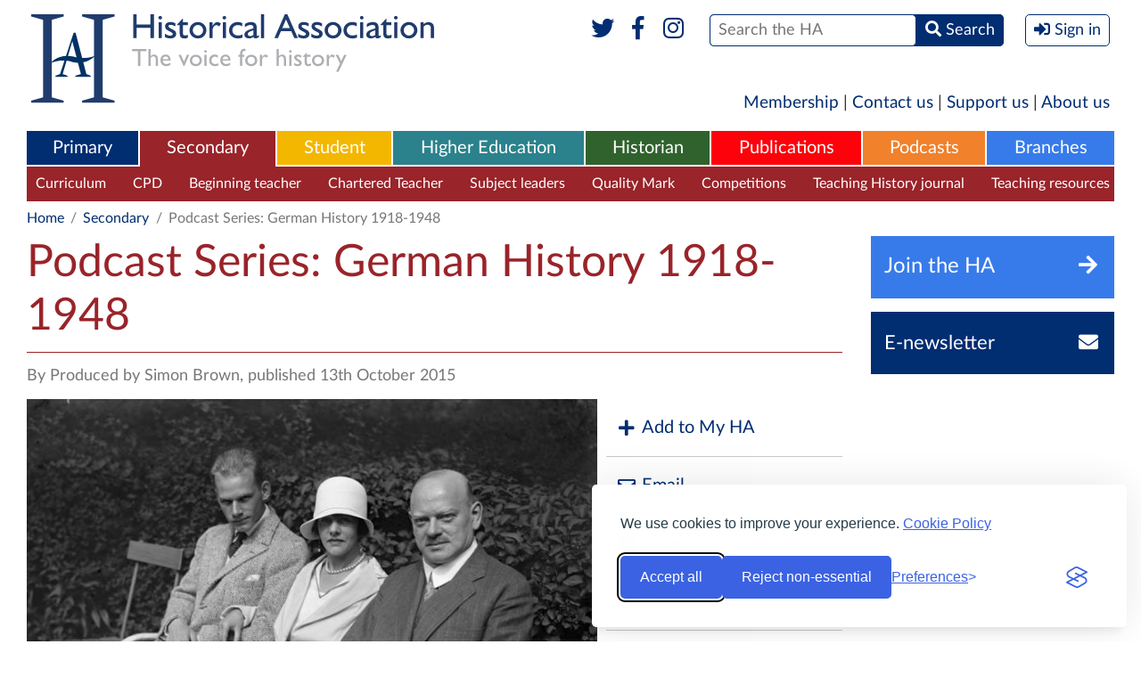

--- FILE ---
content_type: image/svg+xml
request_url: https://www.history.org.uk/images/header-logo-full.svg
body_size: 22550
content:
<?xml version="1.0" encoding="utf-8"?>
<!-- Generator: Adobe Illustrator 16.2.0, SVG Export Plug-In . SVG Version: 6.00 Build 0)  -->
<!DOCTYPE svg PUBLIC "-//W3C//DTD SVG 1.1//EN" "http://www.w3.org/Graphics/SVG/1.1/DTD/svg11.dtd">
<svg version="1.1" id="Layer_1" xmlns="http://www.w3.org/2000/svg" xmlns:xlink="http://www.w3.org/1999/xlink" x="0px" y="0px"
	 width="452.111px" height="100.458px" viewBox="0 0 452.111 100.458" enable-background="new 0 0 452.111 100.458"
	 xml:space="preserve">
<path fill="#203C6D" d="M70.479,6.418l-13.351-3.85V0h36.459v2.568l-13.35,3.85V94.04l13.35,3.85v2.568H57.128V97.89l13.351-3.85
	V6.418z M23.107,94.04l13.352,3.85v2.568H0V97.89l13.352-3.85V6.418L0,2.568V0h36.459v2.568l-13.352,3.85V94.04z"/>
<polygon fill="#003263" points="46.149,30.579 35.32,67.772 40.79,69.649 40.79,70.897 27.227,70.897 27.227,69.649 32.366,67.772 
	47.625,20.89 49.814,20.89 61.901,67.772 66.713,69.649 66.713,70.897 49.432,70.897 49.432,69.649 55.775,67.772 "/>
<g>
	<defs>
		<rect id="SVGID_1_" x="-60.865" y="-320.413" width="592" height="840"/>
	</defs>
	<clipPath id="SVGID_2_">
		<use xlink:href="#SVGID_1_"  overflow="visible"/>
	</clipPath>
	<path clip-path="url(#SVGID_2_)" fill="#003263" d="M46.485,54.214c17.398,3.445,25.606-7.564,25.606-7.564
		s-10.759,5.521-24.771,1.202l0.057,0.031c-17.398-3.447-25.605,7.565-25.605,7.565s10.758-5.522,24.769-1.201L46.485,54.214z"/>
	<polygon clip-path="url(#SVGID_2_)" fill="#203C6D" points="114.475,27.05 114.475,0 118.288,0 118.288,11.645 133.899,11.645 
		133.899,0 137.763,0 137.763,27.05 133.899,27.05 133.899,15.303 118.288,15.303 118.288,27.05 	"/>
	<path clip-path="url(#SVGID_2_)" fill="#203C6D" d="M142.793,3.916c0-0.566,0.194-1.043,0.58-1.429
		c0.386-0.387,0.863-0.58,1.43-0.58c0.566,0,1.043,0.193,1.429,0.58c0.387,0.386,0.58,0.863,0.58,1.429
		c0,0.567-0.193,1.044-0.58,1.43c-0.386,0.387-0.863,0.58-1.429,0.58c-0.567,0-1.044-0.193-1.43-0.58
		C142.987,4.96,142.793,4.483,142.793,3.916 M142.999,9.172h3.555v17.879h-3.555V9.172z"/>
	<path clip-path="url(#SVGID_2_)" fill="#203C6D" d="M150.11,25.843v-3.79c1.069,0.702,2.1,1.238,3.093,1.608
		c0.993,0.371,1.902,0.556,2.727,0.556c0.915,0,1.634-0.169,2.156-0.511c0.521-0.341,0.783-0.806,0.783-1.399
		c0-0.745-0.978-1.6-2.933-2.565c-0.57-0.281-1.01-0.507-1.321-0.674c-1.663-0.85-2.804-1.673-3.422-2.467
		c-0.619-0.794-0.929-1.765-0.929-2.913c0-1.496,0.535-2.683,1.606-3.56c1.07-0.878,2.54-1.317,4.41-1.317
		c1.005,0,1.972,0.121,2.901,0.361c0.928,0.24,1.837,0.613,2.728,1.12v3.466c-1.097-0.597-2.1-1.038-3.01-1.324
		c-0.909-0.285-1.771-0.428-2.583-0.428c-0.749,0-1.327,0.129-1.732,0.385c-0.407,0.257-0.61,0.629-0.61,1.117
		c0,0.898,1.25,1.958,3.749,3.178c0.142,0.065,0.252,0.115,0.33,0.153c1.939,0.981,3.203,1.841,3.794,2.581
		c0.591,0.741,0.886,1.678,0.886,2.811c0,1.574-0.589,2.83-1.766,3.77c-1.178,0.94-2.738,1.41-4.681,1.41
		c-1.119,0-2.185-0.129-3.194-0.386C152.082,26.767,151.087,26.373,150.11,25.843"/>
	<path clip-path="url(#SVGID_2_)" fill="#203C6D" d="M175.923,26.503c-0.552,0.309-1.146,0.538-1.782,0.686
		c-0.636,0.148-1.321,0.222-2.052,0.222c-2.004,0-3.414-0.477-4.229-1.431c-0.817-0.955-1.224-2.699-1.224-5.228v-8.489h-3.04
		v-0.348l6.241-6.916h0.406v4.173h5.564v3.091h-5.564v8.217c0,1.487,0.182,2.449,0.548,2.882c0.365,0.433,1.05,0.648,2.051,0.648
		c0.539,0,1.065-0.07,1.579-0.214c0.513-0.141,1.014-0.362,1.502-0.661V26.503z"/>
	<path clip-path="url(#SVGID_2_)" fill="#203C6D" d="M177.668,18.111c0-2.591,0.921-4.788,2.764-6.593
		c1.842-1.805,4.09-2.707,6.746-2.707c1.249,0,2.445,0.236,3.584,0.706c1.14,0.47,2.162,1.144,3.064,2.02
		c0.915,0.929,1.611,1.947,2.087,3.055c0.477,1.108,0.716,2.282,0.716,3.519c0,1.225-0.246,2.418-0.735,3.577
		c-0.49,1.161-1.179,2.172-2.068,3.035c-0.902,0.891-1.917,1.56-3.044,2.011c-1.127,0.451-2.329,0.676-3.604,0.676
		c-2.656,0-4.904-0.901-6.746-2.706C178.589,22.899,177.668,20.701,177.668,18.111 M181.378,18.117c0,1.658,0.56,3.072,1.683,4.243
		c1.122,1.168,2.476,1.753,4.062,1.753c1.573,0,2.923-0.588,4.052-1.763c1.128-1.177,1.693-2.587,1.693-4.233
		c0-1.631-0.562-3.033-1.684-4.202c-1.122-1.17-2.475-1.755-4.061-1.755c-1.586,0-2.94,0.585-4.062,1.755
		C181.938,15.084,181.378,16.486,181.378,18.117"/>
	<path clip-path="url(#SVGID_2_)" fill="#203C6D" d="M200.081,27.05V9.171h3.555v3.916c0.991-1.57,1.882-2.667,2.674-3.29
		c0.792-0.623,1.651-0.935,2.577-0.935c0.644,0,1.297,0.144,1.961,0.429c0.662,0.285,1.367,0.726,2.114,1.322l-1.931,3.195
		c-0.579-0.506-1.133-0.873-1.661-1.101c-0.528-0.227-1.081-0.341-1.66-0.341c-0.966,0-1.809,0.406-2.529,1.22
		c-0.721,0.813-1.236,1.942-1.545,3.388V27.05H200.081z"/>
	<path clip-path="url(#SVGID_2_)" fill="#203C6D" d="M214.765,3.916c0-0.566,0.193-1.043,0.579-1.429
		c0.387-0.387,0.863-0.58,1.43-0.58c0.567,0,1.043,0.193,1.43,0.58c0.386,0.386,0.579,0.863,0.579,1.429
		c0,0.567-0.193,1.044-0.579,1.43c-0.387,0.387-0.863,0.58-1.43,0.58c-0.567,0-1.043-0.193-1.43-0.58
		C214.958,4.96,214.765,4.483,214.765,3.916 M214.971,9.172h3.555v17.879h-3.555V9.172z"/>
	<path clip-path="url(#SVGID_2_)" fill="#203C6D" d="M237.176,22.825v3.644c-0.901,0.32-1.778,0.557-2.631,0.711
		c-0.85,0.153-1.695,0.23-2.534,0.23c-2.914,0-5.307-0.872-7.177-2.619c-1.87-1.747-2.805-3.974-2.805-6.68
		c0-2.643,0.934-4.852,2.802-6.632c1.867-1.779,4.205-2.668,7.012-2.668c0.863,0,1.714,0.091,2.551,0.271
		c0.837,0.181,1.661,0.459,2.473,0.834v3.789c-0.824-0.493-1.642-0.857-2.448-1.091c-0.808-0.234-1.629-0.351-2.468-0.351
		c-1.832,0-3.326,0.548-4.481,1.644c-1.154,1.096-1.731,2.502-1.731,4.216c0,1.756,0.587,3.184,1.764,4.285
		c1.176,1.103,2.721,1.654,4.633,1.654c0.879,0,1.734-0.102,2.568-0.305S236.362,23.244,237.176,22.825"/>
	<path clip-path="url(#SVGID_2_)" fill="#203C6D" d="M249.518,25.568c-0.9,0.636-1.75,1.095-2.555,1.374
		c-0.803,0.277-1.667,0.417-2.592,0.417c-1.594,0-2.84-0.382-3.739-1.148c-0.899-0.765-1.351-1.818-1.351-3.156
		c0-1.261,0.49-2.367,1.47-3.319c0.979-0.951,2.451-1.756,4.421-2.413l4.209-1.402c0.013-0.103,0.022-0.206,0.028-0.309
		c0.007-0.103,0.011-0.25,0.011-0.443c0-1.068-0.261-1.836-0.78-2.305c-0.521-0.47-1.376-0.705-2.569-0.705
		c-0.988,0-2.01,0.208-3.063,0.624c-1.054,0.415-2.106,1.031-3.159,1.849v-3.501c0.915-0.749,1.937-1.315,3.069-1.697
		c1.134-0.381,2.336-0.572,3.609-0.572c2.291,0,3.957,0.506,5.001,1.517c1.04,1.011,1.563,2.643,1.563,4.898v7.52
		c0,0.646,0.054,1.105,0.164,1.375c0.108,0.271,0.295,0.404,0.554,0.404c0.219,0,0.447-0.059,0.686-0.182
		c0.238-0.12,0.632-0.404,1.173-0.848v2.178c-0.647,0.559-1.301,0.971-1.958,1.237c-0.66,0.264-1.347,0.398-2.059,0.398
		c-0.686,0-1.198-0.144-1.542-0.429C249.767,26.646,249.569,26.191,249.518,25.568 M249.381,23.394v-5.205
		c-2.384,0.745-4.027,1.431-4.931,2.059c-0.902,0.629-1.355,1.36-1.355,2.195c0,0.73,0.234,1.296,0.702,1.693
		c0.467,0.398,1.124,0.596,1.971,0.596c0.628,0,1.243-0.113,1.845-0.34C248.215,24.167,248.805,23.833,249.381,23.394"/>
	<rect x="257.863" clip-path="url(#SVGID_2_)" fill="#203C6D" width="3.556" height="27.05"/>
	<path clip-path="url(#SVGID_2_)" fill="#203C6D" d="M272.934,27.05L284.643,0h2.816l11.854,27.05h-3.997l-3.475-7.934h-11.506
		L276.9,27.05H272.934z M281.84,15.612h8.419l-4.267-9.75L281.84,15.612z"/>
	<path clip-path="url(#SVGID_2_)" fill="#203C6D" d="M299.597,25.843v-3.79c1.068,0.702,2.101,1.238,3.095,1.608
		c0.992,0.371,1.899,0.556,2.726,0.556c0.916,0,1.634-0.169,2.155-0.511c0.521-0.341,0.783-0.806,0.783-1.399
		c0-0.745-0.978-1.6-2.933-2.565c-0.569-0.281-1.01-0.507-1.321-0.674c-1.661-0.85-2.804-1.673-3.421-2.467
		c-0.62-0.794-0.93-1.765-0.93-2.913c0-1.496,0.534-2.683,1.607-3.56c1.069-0.878,2.539-1.317,4.408-1.317
		c1.006,0,1.974,0.121,2.9,0.361c0.93,0.24,1.839,0.613,2.729,1.12v3.466c-1.096-0.597-2.101-1.038-3.008-1.324
		c-0.911-0.285-1.771-0.428-2.585-0.428c-0.748,0-1.326,0.129-1.731,0.385c-0.408,0.257-0.611,0.629-0.611,1.117
		c0,0.898,1.25,1.958,3.75,3.178c0.143,0.065,0.253,0.115,0.33,0.153c1.939,0.981,3.203,1.841,3.794,2.581
		c0.591,0.741,0.885,1.678,0.885,2.811c0,1.574-0.589,2.83-1.764,3.77c-1.179,0.94-2.739,1.41-4.683,1.41
		c-1.119,0-2.184-0.129-3.194-0.386C301.569,26.767,300.576,26.373,299.597,25.843"/>
	<path clip-path="url(#SVGID_2_)" fill="#203C6D" d="M314.474,25.843v-3.79c1.069,0.702,2.101,1.238,3.095,1.608
		c0.991,0.371,1.9,0.556,2.727,0.556c0.916,0,1.634-0.169,2.154-0.511c0.522-0.341,0.783-0.806,0.783-1.399
		c0-0.745-0.977-1.6-2.932-2.565c-0.57-0.281-1.01-0.507-1.322-0.674c-1.662-0.85-2.803-1.673-3.421-2.467
		c-0.62-0.794-0.929-1.765-0.929-2.913c0-1.496,0.534-2.683,1.605-3.56c1.07-0.878,2.54-1.317,4.409-1.317
		c1.006,0,1.974,0.121,2.901,0.361c0.929,0.24,1.839,0.613,2.728,1.12v3.466c-1.095-0.597-2.1-1.038-3.008-1.324
		c-0.911-0.285-1.771-0.428-2.584-0.428c-0.749,0-1.327,0.129-1.733,0.385c-0.406,0.257-0.609,0.629-0.609,1.117
		c0,0.898,1.25,1.958,3.75,3.178c0.142,0.065,0.253,0.115,0.33,0.153c1.938,0.981,3.203,1.841,3.794,2.581
		c0.59,0.741,0.885,1.678,0.885,2.811c0,1.574-0.589,2.83-1.765,3.77c-1.179,0.94-2.738,1.41-4.683,1.41
		c-1.119,0-2.183-0.129-3.193-0.386C316.446,26.767,315.454,26.373,314.474,25.843"/>
	<path clip-path="url(#SVGID_2_)" fill="#203C6D" d="M329.299,18.111c0-2.591,0.921-4.788,2.766-6.593
		c1.842-1.805,4.091-2.707,6.744-2.707c1.25,0,2.445,0.236,3.586,0.706c1.14,0.47,2.162,1.144,3.063,2.02
		c0.915,0.929,1.61,1.947,2.087,3.055s0.715,2.282,0.715,3.519c0,1.225-0.244,2.418-0.733,3.577c-0.49,1.161-1.18,2.172-2.068,3.035
		c-0.901,0.891-1.917,1.56-3.044,2.011c-1.128,0.451-2.33,0.676-3.605,0.676c-2.653,0-4.902-0.901-6.744-2.706
		C330.22,22.899,329.299,20.701,329.299,18.111 M333.009,18.117c0,1.658,0.561,3.072,1.685,4.243
		c1.121,1.168,2.476,1.753,4.061,1.753c1.574,0,2.924-0.588,4.053-1.763c1.129-1.177,1.692-2.587,1.692-4.233
		c0-1.631-0.561-3.033-1.683-4.202c-1.122-1.17-2.476-1.755-4.063-1.755c-1.585,0-2.939,0.585-4.061,1.755
		C333.57,15.084,333.009,16.486,333.009,18.117"/>
	<path clip-path="url(#SVGID_2_)" fill="#203C6D" d="M365.624,22.825v3.644c-0.902,0.32-1.779,0.557-2.631,0.711
		c-0.85,0.153-1.695,0.23-2.534,0.23c-2.914,0-5.307-0.872-7.178-2.619c-1.869-1.747-2.805-3.974-2.805-6.68
		c0-2.643,0.934-4.852,2.802-6.632c1.868-1.779,4.205-2.668,7.013-2.668c0.863,0,1.714,0.091,2.551,0.271
		c0.837,0.181,1.661,0.459,2.474,0.834v3.789c-0.825-0.493-1.643-0.857-2.448-1.091c-0.808-0.234-1.629-0.351-2.468-0.351
		c-1.832,0-3.326,0.548-4.481,1.644c-1.154,1.096-1.731,2.502-1.731,4.216c0,1.756,0.589,3.184,1.765,4.285
		c1.175,1.103,2.721,1.654,4.633,1.654c0.88,0,1.734-0.102,2.569-0.305C363.987,23.554,364.809,23.244,365.624,22.825"/>
	<path clip-path="url(#SVGID_2_)" fill="#203C6D" d="M368.966,3.916c0-0.566,0.193-1.043,0.58-1.429
		c0.386-0.387,0.863-0.58,1.429-0.58c0.567,0,1.044,0.193,1.43,0.58c0.388,0.386,0.58,0.863,0.58,1.429
		c0,0.567-0.192,1.044-0.58,1.43c-0.386,0.387-0.862,0.58-1.43,0.58c-0.565,0-1.043-0.193-1.429-0.58
		C369.16,4.96,368.966,4.483,368.966,3.916 M369.172,9.172h3.555v17.879h-3.555V9.172z"/>
	<path clip-path="url(#SVGID_2_)" fill="#203C6D" d="M386.312,25.568c-0.9,0.636-1.75,1.095-2.555,1.374
		c-0.803,0.277-1.667,0.417-2.592,0.417c-1.594,0-2.84-0.382-3.739-1.148c-0.899-0.765-1.351-1.818-1.351-3.156
		c0-1.261,0.49-2.367,1.47-3.319c0.979-0.951,2.451-1.756,4.421-2.413l4.209-1.402c0.013-0.103,0.021-0.206,0.028-0.309
		c0.006-0.103,0.011-0.25,0.011-0.443c0-1.068-0.261-1.836-0.78-2.305c-0.521-0.47-1.376-0.705-2.569-0.705
		c-0.989,0-2.01,0.208-3.063,0.624c-1.054,0.415-2.106,1.031-3.159,1.849v-3.501c0.915-0.749,1.937-1.315,3.069-1.697
		c1.133-0.381,2.336-0.572,3.609-0.572c2.291,0,3.957,0.506,5.001,1.517c1.04,1.011,1.563,2.643,1.563,4.898v7.52
		c0,0.646,0.054,1.105,0.164,1.375c0.108,0.271,0.295,0.404,0.554,0.404c0.219,0,0.447-0.059,0.686-0.182
		c0.238-0.12,0.632-0.404,1.173-0.848v2.178c-0.647,0.559-1.301,0.971-1.959,1.237c-0.659,0.264-1.346,0.398-2.058,0.398
		c-0.686,0-1.198-0.144-1.542-0.429C386.561,26.646,386.363,26.191,386.312,25.568 M386.175,23.394v-5.205
		c-2.384,0.745-4.027,1.431-4.931,2.059c-0.902,0.629-1.355,1.36-1.355,2.195c0,0.73,0.234,1.296,0.702,1.693
		c0.467,0.398,1.124,0.596,1.971,0.596c0.628,0,1.243-0.113,1.845-0.34C385.009,24.167,385.599,23.833,386.175,23.394"/>
	<path clip-path="url(#SVGID_2_)" fill="#203C6D" d="M404.356,26.503c-0.551,0.309-1.146,0.538-1.781,0.686
		c-0.637,0.148-1.319,0.222-2.053,0.222c-2.004,0-3.413-0.477-4.229-1.431c-0.815-0.955-1.225-2.699-1.225-5.228v-8.489h-3.04
		v-0.348l6.241-6.916h0.406v4.173h5.563v3.091h-5.563v8.217c0,1.487,0.183,2.449,0.549,2.882c0.365,0.433,1.049,0.648,2.051,0.648
		c0.539,0,1.064-0.07,1.579-0.214c0.512-0.141,1.015-0.362,1.501-0.661V26.503z"/>
	<path clip-path="url(#SVGID_2_)" fill="#203C6D" d="M407.183,3.916c0-0.566,0.193-1.043,0.58-1.429
		c0.386-0.387,0.863-0.58,1.43-0.58s1.043,0.193,1.43,0.58c0.387,0.386,0.58,0.863,0.58,1.429c0,0.567-0.193,1.044-0.58,1.43
		c-0.387,0.387-0.863,0.58-1.43,0.58s-1.044-0.193-1.43-0.58C407.376,4.96,407.183,4.483,407.183,3.916 M407.389,9.172h3.555v17.879
		h-3.555V9.172z"/>
	<path clip-path="url(#SVGID_2_)" fill="#203C6D" d="M414.448,18.111c0-2.591,0.921-4.788,2.765-6.593
		c1.843-1.805,4.092-2.707,6.745-2.707c1.249,0,2.445,0.236,3.585,0.706c1.141,0.47,2.163,1.144,3.064,2.02
		c0.915,0.929,1.61,1.947,2.087,3.055s0.715,2.282,0.715,3.519c0,1.225-0.245,2.418-0.733,3.577c-0.49,1.161-1.18,2.172-2.068,3.035
		c-0.901,0.891-1.917,1.56-3.044,2.011c-1.128,0.451-2.33,0.676-3.605,0.676c-2.653,0-4.902-0.901-6.745-2.706
		C415.369,22.899,414.448,20.701,414.448,18.111 M418.158,18.117c0,1.658,0.561,3.072,1.685,4.243
		c1.12,1.168,2.476,1.753,4.061,1.753c1.575,0,2.924-0.588,4.052-1.763c1.129-1.177,1.693-2.587,1.693-4.233
		c0-1.631-0.562-3.033-1.683-4.202c-1.122-1.17-2.476-1.755-4.063-1.755c-1.585,0-2.94,0.585-4.061,1.755
		C418.718,15.084,418.158,16.486,418.158,18.117"/>
	<path clip-path="url(#SVGID_2_)" fill="#203C6D" d="M436.809,27.05V9.171h3.555v2.205c0.89-0.853,1.774-1.476,2.657-1.87
		c0.882-0.395,1.832-0.592,2.851-0.592c1.932,0,3.455,0.562,4.568,1.685c1.114,1.123,1.671,2.665,1.671,4.626V27.05h-3.555V16.134
		c0-1.443-0.306-2.509-0.917-3.198c-0.612-0.689-1.562-1.034-2.85-1.034c-0.915,0-1.718,0.177-2.406,0.532
		c-0.689,0.354-1.362,0.937-2.02,1.748V27.05H436.809z"/>
	<polygon clip-path="url(#SVGID_2_)" fill="#ADAFB2" points="113.294,39.317 129.342,39.317 129.342,41.77 122.646,41.77 
		122.646,58.557 119.88,58.557 119.88,41.77 113.294,41.77 	"/>
	<path clip-path="url(#SVGID_2_)" fill="#ADAFB2" d="M131.532,39.349h2.499v8.216c1.047-1.273,2.347-1.913,3.9-1.913
		c0.845,0,1.602,0.212,2.273,0.632c0.671,0.425,1.169,1.006,1.495,1.749c0.327,0.743,0.49,1.847,0.49,3.317v7.206h-2.499v-7.827
		c0-0.924-0.228-1.67-0.683-2.232c-0.456-0.566-1.056-0.849-1.802-0.849c-0.552,0-1.072,0.142-1.56,0.428
		c-0.487,0.283-1.025,0.755-1.614,1.415v9.065h-2.499V39.349z"/>
	<path clip-path="url(#SVGID_2_)" fill="#ADAFB2" d="M156.445,52.442h-8.881c0.064,1.21,0.469,2.173,1.215,2.888
		c0.745,0.716,1.709,1.073,2.888,1.073c1.648,0,3.167-0.507,4.558-1.525v2.441c-0.77,0.514-1.531,0.88-2.286,1.096
		c-0.755,0.22-1.64,0.33-2.656,0.33c-1.391,0-2.516-0.287-3.377-0.864c-0.86-0.578-1.548-1.356-2.066-2.335
		c-0.517-0.974-0.775-2.106-0.775-3.387c0-1.925,0.544-3.493,1.634-4.699c1.088-1.203,2.503-1.808,4.242-1.808
		c1.673,0,3.01,0.586,4.007,1.76c0.998,1.171,1.497,2.743,1.497,4.716V52.442z M147.627,50.949h6.334
		c-0.064-1.002-0.36-1.772-0.889-2.314c-0.529-0.543-1.241-0.814-2.134-0.814c-0.894,0-1.626,0.271-2.196,0.814
		C148.172,49.177,147.8,49.947,147.627,50.949"/>
	<polygon clip-path="url(#SVGID_2_)" fill="#ADAFB2" points="174.735,45.903 177.448,45.903 171.883,58.776 171.013,58.776 
		165.298,45.903 168.038,45.903 171.452,53.688 	"/>
	<path clip-path="url(#SVGID_2_)" fill="#ADAFB2" d="M184.823,45.872c1.924,0,3.523,0.621,4.797,1.866
		c1.274,1.242,1.911,2.802,1.911,4.684c0,1.823-0.646,3.34-1.938,4.547c-1.293,1.206-2.92,1.807-4.88,1.807
		c-1.897,0-3.483-0.613-4.757-1.835c-1.274-1.226-1.911-2.754-1.911-4.59c0-1.85,0.644-3.395,1.932-4.628
		C181.264,46.489,182.88,45.872,184.823,45.872 M184.685,48.135c-1.199,0-2.185,0.393-2.954,1.183
		c-0.77,0.786-1.154,1.792-1.154,3.01c0,1.206,0.394,2.196,1.182,2.959c0.787,0.766,1.799,1.147,3.036,1.147
		c1.227,0,2.233-0.385,3.016-1.159c0.783-0.774,1.175-1.768,1.175-2.975c0-1.202-0.408-2.196-1.223-2.982
		C186.946,48.528,185.921,48.135,184.685,48.135"/>
	<path clip-path="url(#SVGID_2_)" fill="#ADAFB2" d="M195.593,40.575c0.413,0,0.766,0.141,1.059,0.428
		c0.293,0.283,0.44,0.633,0.44,1.042c0,0.404-0.147,0.754-0.44,1.045c-0.293,0.295-0.646,0.44-1.059,0.44
		c-0.385,0-0.724-0.149-1.016-0.444c-0.294-0.299-0.44-0.644-0.44-1.041c0-0.382,0.146-0.723,0.44-1.022
		C194.869,40.724,195.208,40.575,195.593,40.575 M194.357,45.903h2.499v12.653h-2.499V45.903z"/>
	<path clip-path="url(#SVGID_2_)" fill="#ADAFB2" d="M209.979,55.601v2.475c-1.257,0.468-2.487,0.7-3.689,0.7
		c-1.982,0-3.564-0.585-4.743-1.76c-1.179-1.175-1.769-2.747-1.769-4.72c0-1.988,0.574-3.595,1.722-4.813
		c1.148-1.222,2.659-1.831,4.533-1.831c0.652,0,1.238,0.062,1.756,0.188c0.52,0.122,1.161,0.354,1.923,0.692v2.672
		c-1.268-0.806-2.445-1.211-3.53-1.211c-1.13,0-2.059,0.397-2.784,1.191c-0.727,0.794-1.089,1.804-1.089,3.03
		c0,1.293,0.392,2.318,1.177,3.08c0.784,0.759,1.844,1.14,3.175,1.14C207.624,56.434,208.729,56.159,209.979,55.601"/>
	<path clip-path="url(#SVGID_2_)" fill="#ADAFB2" d="M223.588,52.442h-8.881c0.064,1.21,0.469,2.173,1.215,2.888
		c0.745,0.716,1.709,1.073,2.888,1.073c1.648,0,3.167-0.507,4.558-1.525v2.441c-0.77,0.514-1.531,0.88-2.286,1.096
		c-0.755,0.22-1.64,0.33-2.656,0.33c-1.391,0-2.516-0.287-3.377-0.864c-0.859-0.578-1.548-1.356-2.066-2.335
		c-0.517-0.974-0.775-2.106-0.775-3.387c0-1.925,0.544-3.493,1.634-4.699c1.088-1.203,2.503-1.808,4.242-1.808
		c1.673,0,3.01,0.586,4.008,1.76c0.997,1.171,1.496,2.743,1.496,4.716V52.442z M214.771,50.949h6.334
		c-0.064-1.002-0.36-1.772-0.889-2.314c-0.529-0.543-1.24-0.814-2.134-0.814s-1.626,0.271-2.196,0.814
		C215.315,49.177,214.943,49.947,214.771,50.949"/>
	<path clip-path="url(#SVGID_2_)" fill="#ADAFB2" d="M234.422,45.903v-0.754c0-2.036,0.433-3.553,1.3-4.551
		c0.865-1.002,1.904-1.501,3.114-1.501c0.522,0,1.142,0.083,1.856,0.248v2.44c-0.403-0.134-0.789-0.205-1.156-0.205
		c-0.981,0-1.664,0.264-2.045,0.782c-0.38,0.523-0.571,1.45-0.571,2.787v0.754h2.265v2.263h-2.265v10.39h-2.499v-10.39h-1.807
		v-2.263H234.422z"/>
	<path clip-path="url(#SVGID_2_)" fill="#ADAFB2" d="M246.959,45.872c1.924,0,3.522,0.621,4.798,1.866
		c1.274,1.242,1.912,2.802,1.912,4.684c0,1.823-0.646,3.34-1.939,4.547c-1.293,1.206-2.92,1.807-4.88,1.807
		c-1.897,0-3.483-0.613-4.757-1.835c-1.274-1.226-1.911-2.754-1.911-4.59c0-1.85,0.645-3.395,1.933-4.628
		C243.401,46.489,245.016,45.872,246.959,45.872 M246.821,48.135c-1.198,0-2.186,0.393-2.953,1.183
		c-0.771,0.786-1.154,1.792-1.154,3.01c0,1.206,0.394,2.196,1.181,2.959c0.788,0.766,1.8,1.147,3.036,1.147
		c1.229,0,2.234-0.385,3.019-1.159c0.781-0.774,1.175-1.768,1.175-2.975c0-1.202-0.409-2.196-1.225-2.982
		C249.083,48.528,248.058,48.135,246.821,48.135"/>
	<path clip-path="url(#SVGID_2_)" fill="#ADAFB2" d="M259.118,45.903v2.896l0.139-0.22c1.214-1.953,2.424-2.927,3.639-2.927
		c0.946,0,1.937,0.479,2.967,1.43l-1.324,2.2c-0.873-0.825-1.682-1.241-2.429-1.241c-0.81,0-1.509,0.385-2.103,1.155
		c-0.593,0.774-0.889,1.686-0.889,2.739v6.621h-2.515V45.903H259.118z"/>
	<path clip-path="url(#SVGID_2_)" fill="#ADAFB2" d="M275.363,39.349h2.499v8.216c1.045-1.273,2.347-1.913,3.898-1.913
		c0.845,0,1.603,0.212,2.275,0.632c0.668,0.425,1.166,1.006,1.493,1.749c0.326,0.743,0.491,1.847,0.491,3.317v7.206h-2.499v-7.827
		c0-0.924-0.228-1.67-0.684-2.232c-0.456-0.566-1.058-0.849-1.8-0.849c-0.555,0-1.073,0.142-1.561,0.428
		c-0.491,0.283-1.025,0.755-1.615,1.415v9.065h-2.499V39.349z"/>
	<path clip-path="url(#SVGID_2_)" fill="#ADAFB2" d="M290.791,40.575c0.413,0,0.766,0.141,1.061,0.428
		c0.291,0.283,0.44,0.633,0.44,1.042c0,0.404-0.149,0.754-0.44,1.045c-0.295,0.295-0.647,0.44-1.061,0.44
		c-0.381,0-0.724-0.149-1.015-0.444c-0.294-0.299-0.439-0.644-0.439-1.041c0-0.382,0.146-0.723,0.439-1.022
		C290.067,40.724,290.41,40.575,290.791,40.575 M289.556,45.903h2.499v12.653h-2.499V45.903z"/>
	<path clip-path="url(#SVGID_2_)" fill="#ADAFB2" d="M295.07,57.652v-2.696c0.707,0.496,1.43,0.9,2.165,1.207
		c0.738,0.306,1.359,0.46,1.866,0.46c0.522,0,0.971-0.13,1.349-0.386c0.373-0.259,0.562-0.565,0.562-0.923
		c0-0.369-0.122-0.676-0.366-0.919c-0.239-0.244-0.766-0.594-1.575-1.054c-1.615-0.896-2.673-1.666-3.171-2.302
		c-0.499-0.637-0.75-1.332-0.75-2.087c0-0.97,0.381-1.764,1.135-2.377c0.759-0.617,1.732-0.924,2.928-0.924
		c1.238,0,2.511,0.35,3.811,1.046v2.475c-1.488-0.9-2.707-1.352-3.653-1.352c-0.487,0-0.88,0.107-1.179,0.311
		c-0.3,0.208-0.448,0.483-0.448,0.821c0,0.295,0.138,0.578,0.409,0.845c0.274,0.267,0.75,0.585,1.43,0.963l0.892,0.507
		c2.11,1.194,3.163,2.515,3.163,3.96c0,1.038-0.404,1.887-1.214,2.555c-0.813,0.664-1.854,0.994-3.132,0.994
		c-0.75,0-1.418-0.079-2.004-0.24C296.697,58.375,295.958,58.081,295.07,57.652"/>
	<path clip-path="url(#SVGID_2_)" fill="#ADAFB2" d="M304.744,47.919l4.7-4.641v2.625h4.008v2.264h-4.008v6.181
		c0,1.446,0.601,2.165,1.803,2.165c0.9,0,1.852-0.291,2.85-0.88v2.334c-0.962,0.542-2.013,0.809-3.147,0.809
		c-1.147,0-2.103-0.334-2.861-1.002c-0.239-0.2-0.436-0.428-0.593-0.68c-0.152-0.251-0.287-0.581-0.393-0.99
		c-0.103-0.408-0.157-1.183-0.157-2.33v-5.607h-2.201V47.919z"/>
	<path clip-path="url(#SVGID_2_)" fill="#ADAFB2" d="M321.955,45.872c1.926,0,3.525,0.621,4.798,1.866
		c1.274,1.242,1.91,2.802,1.91,4.684c0,1.823-0.645,3.34-1.938,4.547c-1.293,1.206-2.92,1.807-4.881,1.807
		c-1.896,0-3.48-0.613-4.758-1.835c-1.272-1.226-1.91-2.754-1.91-4.59c0-1.85,0.646-3.395,1.934-4.628
		C318.395,46.489,320.009,45.872,321.955,45.872 M321.818,48.135c-1.203,0-2.186,0.393-2.955,1.183
		c-0.771,0.786-1.155,1.792-1.155,3.01c0,1.206,0.393,2.196,1.183,2.959c0.785,0.766,1.8,1.147,3.037,1.147
		c1.227,0,2.232-0.385,3.015-1.159c0.785-0.774,1.175-1.768,1.175-2.975c0-1.202-0.409-2.196-1.222-2.982
		C324.077,48.528,323.051,48.135,321.818,48.135"/>
	<path clip-path="url(#SVGID_2_)" fill="#ADAFB2" d="M334.113,45.903v2.896l0.138-0.22c1.215-1.953,2.429-2.927,3.643-2.927
		c0.947,0,1.933,0.479,2.963,1.43l-1.324,2.2c-0.873-0.825-1.682-1.241-2.425-1.241c-0.81,0-1.513,0.385-2.103,1.155
		c-0.593,0.774-0.892,1.686-0.892,2.739v6.621h-2.515V45.903H334.113z"/>
	<polygon clip-path="url(#SVGID_2_)" fill="#ADAFB2" points="351.202,45.903 353.996,45.903 345.048,65 342.255,65 346.538,55.86 
		341.657,45.903 344.51,45.903 347.925,53.047 	"/>
</g>
</svg>


--- FILE ---
content_type: application/javascript
request_url: https://www.history.org.uk/scripts/global.js?v1.13
body_size: 5950
content:
var baseUrl = (typeof site_base_url !== 'undefined') ? site_base_url : ''

$(document).ready(function() {

    $('.mobileHeader').each(function() {
        $(this).html('\
            <a href="' + baseUrl + '" title="Historical Association" class="mLogo"><img src="'+$(this).data('path')+'images/header-logo-short.svg" alt="Historical Association - The voice for history" /></a>\
            <a href="javascript:;" title="Menu" class="mMenu"><i class="fa fa-bars"></i> <span>Menu</span></a>\
            <a href="javascript:;" title="Search" class="mSearch" onclick="$(\'.formWrapper\').toggleClass(\'formVisible\')"><i class="fa fa-search"></i> <span>Search</span></a>\
            <a href="javascript:;" title="Login" class="mLogin" onclick="$(\'body\').toggleClass(\'signInPanelVisible\'); return false"><i class="fas fa-sign-in-alt"></i> <span>Login</span></a>\
        ')
    })

    $('.sideMenuButton, .mobileHeader .mMenu').bind('click', function() {
        $('body').toggleClass('sideMenuVisible')
    })

    $('.faq ul li > h3').on('click', function() {
        if ($(this).parent().hasClass('active')) {
            $(this).parent().removeClass('active')
        } else {
            $(this).parent().addClass('active').siblings().removeClass('active')
        }
        return false
    })

    // playlist

    $('p.playlist').each(function() {

        var mp3List = []

        $(this).children('a').each(function() {
            mp3List.push({
                file: $(this).attr('href'),
                title: $(this).text()
            })
        })

        mp3ListPlayer(mp3List, $(this))

    })

    //shopping cart

    $('.cart').each(function() {
        var basketForm = $(this).find('form#quantity_form');
        var t;
        $(this).find('#updateQuantities').parent().parent().hide();
        $(this).find('input[type=number]').on('input', function(a) {
            if ($(this).val() != '') {
                $(a.currentTarget).next().css({'visibility': 'visible'})
                clearTimeout(t);
                t = setTimeout(function() {
                    $(a.currentTarget).attr({'readonly': 'readonly'})
                    basketForm.submit()
                }, 2000)
            }
        })

        var paymentForm = $(this).parent('form');
        var submitting = false
        $(this).find('#submitPayment').attr({type: 'button'}).on('click', function() {
            $(this).children().eq(0).hide().next().show();
            if (!submitting) {
                submitting = true;
                paymentForm.submit();
            }
        })
    })

    var rebuildLists = function(data) {
        $('.myList ul').children('li').remove()
        $(data).each(function(i, obj) {
            var activeClass = obj.active ? ' active' : ''
            var unsortableClass = obj.name === 'Default List' ? ' unsortable' : ''
            var title = obj.count ? '<div class="title"><i class="fa fa-list" aria-hidden="true"></i> ' + obj.count + ' items</div>' : ''
			var sharedIcon = (obj.shared) ? '<span class="cornerIcon"><i class="fa fa-share-alt" aria-hidden="true"></i></span>' : ''
            $('<li />', {
                class: 'droppable' + activeClass + unsortableClass,
                id: 'list_' + obj.id,
                html: '\
                    ' + title + '\
                    <div class="image" style="background-image: url(' + obj.image + ')"></div>\
                    <div class="text">' + obj.name + '</div>\
                    <a href="' + obj.url + '" class="url">' + obj.name + '</a>\
					' + sharedIcon + '\
                '
            }).appendTo('.myList ul')
            renderSortable()
        })
    }

    // articles list context menu

    $('.contextMenu').each(function() {
        $(this).children('.icon').bind('click', function() {
            $(this).parent().toggleClass('isVisible')
        })
        $(this).children('.list').find('.copy').bind('click', function() {
            slidingPanelOpen('myListHighlight')
            var item_id = $(this).parent().parent().parent().attr('id')
            $('.myList ul li').bind('click', function() {
                if ($('body').hasClass('myListHighlight')) {
                    var obj = {
                        item_id: item_id.replace('item_', ''),
                        source_list_id: $('.sortableList').children('.active').attr('id').split('_')[1],
                        dest_list_id: $(this).attr('id').replace('list_', '')
                    }
                    ajaxSubmit('copyItem', obj, function(response) {
                        if (response.listData) {
                            rebuildLists(response.listData)
                        }
                    })
                    $('body').removeClass('slidingPanelVisible myListHighlight').children('.overlay').remove()
                    return false
                }
            })
        })
        $(this).children('.list').find('.move').bind('click', function() {
            slidingPanelOpen('myListHighlight')
            var item = $(this).parent().parent().parent()
            $('.myList ul li').bind('click', function() {
                if ($('body').hasClass('myListHighlight')) {
                    var obj = {
                        item_id: item.attr('id').replace('item_', ''),
                        source_list_id: $('.sortableList').children('.active').attr('id').split('_')[1],
                        dest_list_id: $(this).attr('id').replace('list_', '')
                    }
                    ajaxSubmit('moveItem', obj, function(response) {
                        if (response.listData) {
                            rebuildLists(response.listData)
                            item.remove()
                        }
                    })
                    $('body').removeClass('slidingPanelVisible myListHighlight').children('.overlay').remove()
                    return false
                }
            })
        })
    })

    // sliding panel

    var slidingPanel = $('.slidingPanel')
    var slidingPanelOpen = function(additionalClass) {
        $('body').toggleClass('slidingPanelVisible ' + (additionalClass || ''))
        if ($('body').hasClass('slidingPanelVisible')) {
            $('body').children('.overlay').remove()
            $('body').append($('<div />', {
                class: 'overlay',
                click: function() {
                    $('body').removeClass('slidingPanelVisible ' + additionalClass).children('.overlay').remove()
                }
            }))
        }
    }

    if (slidingPanel.length === 1) {
        slidingPanel.prepend($('<div />', {
            class: 'label',
            click: function() {
                slidingPanelOpen()
            },
            html: '<span>' + slidingPanel.data('label') + '</span>'
        })).wrapInner('<div />')
    }

    // my HA

    var timer = 0
    var growler = function(text, status) {
        var icon = (status === 'error') ? '<i class="fa fa-lock fa-fw"></i> ' : '<i class="fa fa-info fa-fw"></i> '
        $('#result').html('\
            <p class="alert fixed ' + (status || 'info') + '">\
                 ' + icon + text + '\
            </p>\
        ')
        clearTimeout(timer)
        timer = setTimeout(function() {
            $('#result').html('')
        }, 5000)
    }

    var renderSortable = function() {

        var moving = false
        var originalObj = {}
        var obj = {}
        var clonedItems = null

		if (!$('.sortableList').length) return false

        $('.sortableList').sortable({
            items: '> li:not(.unsortable)',
            axis: 'y',
            distance: 10,
            stop: function( event, ui ) {
                //console.log('sorting list: ' + $(this).sortable('serialize'))
                var obj = {}
                $($(this).sortable('toArray')).each(function(i, row) {
                    obj[i] = row.replace('item_', '')
                })
                ajaxSubmit('list/orderLists', {list_items: JSON.stringify(obj)})
            },
        }).disableSelection()

        $('.sortableItems').sortable({
            //placeholder: 'placeholder',
            distance: 10,
            start: function( event, ui ) {
                isSortable = true
                $('.middleColumn').css({overflow: 'visible'})
                $(ui.helper).addClass('dragged').css({zIndex: 999})

                clonedItems = $(this).clone()

                $($(this).sortable('toArray')).each(function(i, row) {
                    originalObj[i] = row.replace('item_', '')
                })

            },
            stop: function( event, ui ) {
                isSortable = false
                $('.middleColumn').css({overflow: 'hidden'})
                $(ui.item).removeClass('dragged mini')

                $($(this).sortable('toArray')).each(function(i, row) {
                    obj[i] = row.replace('item_', '')
                })

                var list_id = $('.sortableList').children('.active').attr('id') ? $('.sortableList').children('.active').attr('id').split('_')[1] : null

                if (!moving) {
                    ajaxSubmit('list/' + list_id + '/orderListItems', {sorted_items: JSON.stringify(obj)}, function(response) {
                        rebuildLists(response.listData)
                    })
                }
            },
        }).disableSelection()
        $('.droppable').droppable({
            accept: '.sortableItems li',
            drop: function (event, ui) {
                ui.draggable.remove();
                var obj = {
                    item_id: $(ui.helper).attr('id').replace('item_', ''),
                    source_list_id: $('.sortableList').children('.active').attr('id').split('_')[1],
                    dest_list_id: $(event.target).attr('id')
                }
                //console.log('move: ' + $(event.target).attr('id') + ' > ' + $(ui.helper).attr('id'))
                //console.log('move', obj)

                //$('.sortableItems').sortable("cancel");

                moving = true
                ajaxSubmit('moveItem', obj, function(response) {
                    if (!response.error) {
                        rebuildLists(response.listData)
                    } else {
                        moving = false

                        // reverting items state to original before interaction
                        $('.sortableItems').html('').append(clonedItems.children())
                        $('.sortableItems').children('.dragged').removeClass('dragged').removeAttr('style')
                        $('.sortableItems').children('.ui-sortable-placeholder').remove()

                    }
                })
            },
            over: function(event, ui) {
                $(ui.helper).addClass('dragged')
            },
            classes: {
                'ui-droppable-hover': 'drop'
            },
        })
    }

    if ($('.myHA').length) {

//        $('.articlesHeading').children('.title, .description').each(function() {
//            $(this).bind('click', function() {
//                $(this).addClass('editing').find('input').select()
//            })
//            $(this).children('input[type=text]').bind('blur', function() {
//                $(this).prev().text($(this).val()).parent().removeClass('editing')
//            })
//            $(this).append('<button>Save</button>')
//        })

        var ajaxSubmit = function(path, data, callback) {
            $.ajax({
                method: "POST",
                url: site_base_url + '/myHA/resources/' + path,
                data: data,
                dataType: "json",
                headers: {
                    'X-CSRF-TOKEN': $('meta[name="csrf-token"]').attr('content')
                }
            })
            .done(function(response) {

                if (callback) callback(response)
                if (response.error)
                    growler(response.message, 'error')
                else if (response.status)
                    growler(response.status)
            });
        }

        $('.articlesHeading .editable').bind('click', function(event) {
            event.stopPropagation()
            if ($(this).parent().hasClass('editing')) {
                //asd
            } else {

                var leave = function() {
                    if ($(event.currentTarget).parent().hasClass('editing')) {
                        $(event.currentTarget).parent().removeClass('editing').children('.editable').children('.buttons').remove()
                        $(event.currentTarget).children('div').each(function() {
                            var text = $(this).children(':first').text()
                            $(this).children('input[type=text],textarea').val(text)
                        })
                    }
                }

                var send = function() {
                    if ($(event.currentTarget).parent().hasClass('editing')) {
                        $(event.currentTarget).parent().removeClass('editing').children('.editable').children('.buttons').remove()
                        var obj = {}
                        $(event.currentTarget).children('div').each(function() {
                            var text = $(this).children('input[type=text],textarea').val()
                            $(this).children(':first').text(text)
                            obj[$(this).children('input[type=text],textarea').attr('name')] = text
                        })
                        //console.log('rename', obj)
                        ajaxSubmit('list/' + $('.sortableList').children('.active').attr('id').split('_')[1] + '/rename', obj, function(response) {
                            rebuildLists(response.listData)
                        })
                        return false
                    }
                }

                $(window).click(leave)

                $(document).keyup(function(e) {
                    if (e.keyCode === 13) send()
                    if (e.keyCode === 27) leave()
                });

                $(this).parent().addClass('editing').children('.editable').append($('<div />', {
                    class: 'buttons'
                }))

                $('<button />', {
                    text: 'Save',
                    click: send
                }).appendTo($(this).children('.buttons'))

                $('<button />', {
                    text: 'Cancel',
                    class: 'cancel',
                    click: function() {
                        $(event.currentTarget).parent().removeClass('editing').children('.editable').children('.buttons').remove()
                        return false
                    }
                }).appendTo($(this).children('.buttons'))
            }
        }).bind('blur', function() {
            //console.log(34)
        })

        $('.contextMenu').each(function() {
            var t
            $(this).bind('mouseover', function(event) {
                clearTimeout(t)
                $(this).addClass('open')
            }).bind('mouseout', function(event) {
                t = setTimeout(function() {
                    $(event.currentTarget).removeClass('open')
                }, 500)
            })
        })

        var isSortable = null

        $(document).mousemove(function(event) {
            if (isSortable) {
                if (event.pageX < $('.sortableItems').offset().left) {
                    $('.sortableItems').children('li.ui-sortable-helper').addClass('mini')
                    //console.log(event.pageX, $('.sortableItems').offset().left, $('.sortableItems').children('li.ui-sortable-helper').width())
                } else {
                    $('.sortableItems').children('li.ui-sortable-helper').removeClass('mini')
                }
            }
        });
        renderSortable()

    }

});

Object.size = function(obj) {
    var size = 0, key;
    for (key in obj) {
        if (obj.hasOwnProperty(key)) size++;
    }
    return size;
};

var formSubmit = function(form) {
//	$(form).addClass('bussy');
//	$.ajax({
//		method: 'POST',
//		url: 'unidb/data',
//		data: $(form).serialize(),
//		headers: {
//			'X-CSRF-TOKEN': $('input[name=_token]').val()
//		}
//	})
//	.done(function(response) {
//
//		$(form).removeClass('bussy');
//
//		$('.resultsFound strong').text(response.length);
//
//		$('.articleList ul').html('');
//
//		$(response).each(function(i, row) {
//			$('.articleList ul').append(`
//				<li>
//					<span class="image">` + row.image + `</span>
//					<h2 class="title">
//						<a href="` + row.url_uni + `" title="` + row.university_name + `">
//							` + row.university_name + `
//						</a>
//					</h2>
//					<div class="description">
//						<p>` + row.description + `</p>
//					</div>
//					<div class="horizontalLinks">
//						<a href="` + row.url_uni + `">University Information</a>
//						<a href="` + row.url_degree + `">Degree Information</a>
//					</div>
//				</li>
//			`);
//		})
//
//	})
//	.error(function(error) {
//		//console.log('error', error)
//	})
//
//	if ( urlHash.get().length )
//		$(form).addClass('resetVisible')
//	else
//		$(form).removeClass('resetVisible')

};

var mp3ListPlayer = function(list, container) {

    $(container).addClass('playlist').html('<div id="mp3Player"></div><ul id="mp3Playlist"></ul>').css({margin: 0})

    var player = jwplayer('mp3Player').setup({
        width: '100%',
        height: 32,
        controlbar: 'bottom',
        flashplayer: baseUrl + '/js/jwplayer/jwplayer.flash.swf',
        playlist: list
    })

    // playlist
    // MO removed individual download buttons 16-03-16 <a href="' + list[i].file + '" class="download" onclick="event.stopPropagation()" download>Download</a>
    // MO removed numbers from rows 16-03-16 + (parseFloat(i)+1) + '. ' before list[i].title x2
    for (var i in list) {
        $('<li/>', {
            html: list[i].file ? '<i class="fa fa-volume-off fa-fw"></i><i class="fa fa-volume-up fa-fw"></i> ' +list[i].title : '<span style="color:#999"><i class="fa fa-lock fa-fw"></i> ' + list[i].title + '</span>',
            click: function(e) {
                if (!list[i].file) return false
                if ($(this).closest("li.active").index() != -1) {
                    if (player.getState() != 'playing') {
                        if (player.getState() != 'paused') {
                            player.playlistItem($(this).closest("li").index())
                        } else {
                            player.pause()
                        }
                    } else {
                        player.pause()
                    }
                } else
                    player.playlistItem($(this).closest("li").index())
            }
        }).appendTo('#mp3Playlist')
        //$('#mp3Playlist').append('<li>' + list[i].title + '</li>')
    }

    player.on('playlistItem', function(obj) {
        $('#mp3Playlist').children('li').eq(obj.index).addClass('active').siblings().removeClass('active')
    })

}

var urlHash = {
	get: function() {

		var arr = (window.location.hash && window.location.hash.substr(1) != '_') ? window.location.hash.substr(1).split(',') : []

		return arr

	},
	set: function(value, removing) {

		var arr = this.get()

		// adding new main item to the object
		if ($.inArray( value, arr ) === -1) arr.push(value)

		// removing
		if (removing)
			arr.splice($.inArray( value, arr ), 1)

		if (arr.length)
			window.location.hash = arr.sort().join(',')
		else
			window.location.hash = '_'
	},
	reset: function() {
		window.location.hash = '_'
	}
}

var findSplitter = function(currentSelector, moreSelector, offset) {
    var arr = []
    var result = null
    // hidding side menu when browser gets resized
    if ($(window).width() != width) {
        $('body').removeClass('sideMenuVisible')
        $('body').removeClass(currentSelector.split(' ')[0].replace('.', '') + 'Wrapped')
        width = $(window).width()
    }
    // clearing and extra container that holds wrapped menu items
    $(moreSelector).html('')
    $('<a />', {
        text: 'Close',
        href: 'javascript:;',
        class: 'close',
        click: function() {
            $('body').removeClass(moreSelector.substr(1) + 'Visible')
        }
    }).appendTo(moreSelector)
    // removing hidden class from all the li's
    $(currentSelector).removeClass('hidden')
    // looping through menu items
    $(currentSelector).each(function(i) {
        arr.push($(this).position().top)
        if (!result && $(this).position().top > arr[i-1] + 10) result = i
        // all those li's wrapped underneath will get a class name so we can hide them and use later to move in another container
        if (result) {
            $(this).addClass('hidden')
        }
    })
    if (offset) $(currentSelector).parent().find('.hidden:first').prev().addClass('hidden')
    // cloning and adding to side panel
    $(currentSelector).each(function(i) {
        $(this).children().clone().appendTo(moreSelector)
        if (!$(this).hasClass('hidden')) $(moreSelector).children(':last').addClass('hidden')
        if ($(this).hasClass('selected')) $(moreSelector).children(':last').addClass('selected')
    })
    // adding extra class name to the container
    if (result) $('body').addClass(currentSelector.split(' ')[0].replace('.', '') + 'Wrapped')
    else $('body').removeClass(currentSelector.split(' ')[0].replace('.', '') + 'Wrapped')
}


var createSideMenuContent = function(menuLis, sideMenuContainer, offset) {
//  var menuLis = '.mainMenu > ul > li';
//  var sideMenuContainer = '.sideMenu';
  offset = offset ? offset : 0;

  $(sideMenuContainer).html('');

  // hidding side menu when browser gets resized
  if ($(window).width() != width)
  {
      $('body').removeClass('sideMenuVisible')
      $('body').removeClass(menuLis.split(' ')[0].replace('.', '') + 'Wrapped')
      width = $(window).width()
  }

  // close wrapper div and button
  var closeDiv = $('<div />', {
    class: 'close'
  }).appendTo(sideMenuContainer);

  $('<a />', {
    text: 'Close',
    href: 'javascript:;',
    click: function() {
      $('body').removeClass(sideMenuContainer.substr(1) + 'Visible')
    }
  }).appendTo(closeDiv);

  // $('.mainMenu > ul > li').each(function(i) {
  //   $('<a />', {
  //     text: $(this).children('a').text(),
  //     href: $(this).children('a').attr('href'),
  //     class: $(this).attr('class')
  //   }).appendTo('.sideMenu')
  // })

  // removing hidden class from all the li's
  $(menuLis).removeClass('hidden')

  var outOfWidth = false;

  $(menuLis).each(function(i, obj)
  {

    var parentPosition = $(obj).parent().offset();
    var liPosition =  $(obj).offset();
    var leftPosition = liPosition.left - parentPosition.left;

    if (
      $(menuLis).parent().is(':hidden') ||
      (
        ( Math.floor(leftPosition) + $(obj).width() + offset ) >
        $(menuLis).parent().parent().width()
      )
    )
    {
      outOfWidth = true;
      // found menu items outside the container
      $(this).addClass('hidden');

      $('<a/>', {
        class: $(this).attr('class').split(' ')[0],
        text: $(this).children('a').text(),
        href: $(this).children('a').attr('href')
      })
      .appendTo(sideMenuContainer);

      if ( $(this).hasClass('selected') )
      {
        $(sideMenuContainer).children(':last').addClass('selected')
      }

    }

  })

  if ( outOfWidth )
  {
    $('body').addClass(menuLis.split(' ')[0].replace('.', '') + 'Wrapped')
  }
  else
  {
    $('body').removeClass(menuLis.split(' ')[0].replace('.', '') + 'Wrapped')
  }

}

var scanMenu = function() {
//  findSplitter('.mainMenu ul li', '.sideMenu', 2);
  //findSplitter('.subMenu > ul > li', '.subMenuMore');
  createSideMenuContent('.mainMenu > ul > li', '.sideMenu');
  createSideMenuContent('.sectionMenu > ul > li', '.sectionMenuMore', 70);
  mainNav();

  // adding short menu items
  $('.shortMenu > a').each(function(i) {
    $('<a />', {
      class: 'extra',
      text: $(this).text(),
      href: $(this).attr('href')
    }).appendTo('.sideMenu')
  })

}

var mainNav = function() {
  $('.mainMenu').each(function() {
    var parent = $(this);
    $(this).children('ul').children('li').each(function() {
      var subMenuWidth = $(this).children('div').width();
      var position = $(this).position();
      if ( subMenuWidth && parent.width() - position.left < subMenuWidth)
      {
        $(this).addClass('right');
      }
      $(this).on('mouseover', function() {
        $(this).addClass('active');
      }).on('mouseout', function() {
        $(this).removeClass('active');
      })
    })
  })
}

var width = $(window).width()

setTimeout(function() {
    $(document).ready(scanMenu)
}, 100)

$(window).resize(scanMenu)
